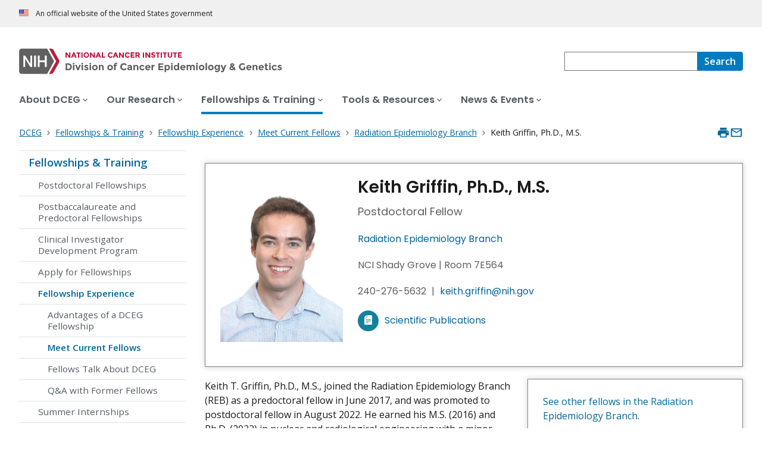

--- FILE ---
content_type: text/html; charset=UTF-8
request_url: https://dceg.cancer.gov/fellowship-training/fellowship-experience/meet-fellows/reb/griffin-keith
body_size: 7180
content:
<!DOCTYPE html>
<html lang="en" dir="ltr" prefix="og: https://ogp.me/ns#">
  <head>
    <meta http-equiv="X-UA-Compatible" content="IE=edge">
    <meta charset="utf-8" />
<script>window.CDEConfig = {
  "exitDisclaimerHref": {
    "en": "https://www.cancer.gov/policies/linking",
    "es": "https://www.cancer.gov/espanol/politicas/enlaces"
  },
  "showFloatingDelighters": false,
  "general": {
    "apiServer": "https://webapis.cancer.gov"
  },
  "glossaryConfig": {
    "apiServer": "https://webapis.cancer.gov/glossary/v1/"
  },
  "sitewideSearchConfig": {
    "searchApiServer": "https://webapis.cancer.gov/sitewidesearch/v1/"
  }
};</script>
<script id="ncids-nav-info">window.ncidsNavInfo = { nav: { id: "301960", menu_type: "section-nav"}, item_id: 1148061};</script>
<meta name="description" content="Keith Griffin is helping to establish the computational dosimetry methods needed for future epidemiological studies on the use of radiation in medical procedures, as well as for the atomic bomb survivors at Hiroshima and Nagasaki." />
<link rel="canonical" href="https://dceg.cancer.gov/fellowship-training/fellowship-experience/meet-fellows/reb/griffin-keith" />
<meta http-equiv="content-language" content="en" />
<meta name="robots" content="index" />
<meta property="og:type" content="Website" />
<meta property="og:url" content="https://dceg.cancer.gov/fellowship-training/fellowship-experience/meet-fellows/reb/griffin-keith" />
<meta property="og:title" content="Keith Griffin, Ph.D., M.S., Postdoctoral Fellow" />
<meta property="og:description" content="Keith Griffin is helping to establish the computational dosimetry methods needed for future epidemiological studies on the use of radiation in medical procedures, as well as for the atomic bomb survivors at Hiroshima and Nagasaki." />
<meta property="og:image" content="https://dceg.cancer.gov/sites/g/files/xnrzdm236/files/styles/cgov_social_media/public/cgov_image/media_image/2021-04/Griffin%2CKeith_REB.jpeg" />
<meta name="cgdp.domain" content="dceg" />
<meta name="cgdp.template" content="default" />
<meta name="dcterms.subject" content="DCEG - Main" />
<meta name="dcterms.type" content="cgvBiography" />
<meta name="dcterms.coverage" content="nciglobal,ncienterprise" />
<meta name="dcterms.isPartOf" content="NCI" />
<meta name="dcterms.isReferencedBy" content="event1" />
<meta name="dcterms.issued" content="2021-04-30" />
<meta name="twitter:card" content="summary" />
<link rel="icon" href="https://dceg.cancer.gov/profiles/custom/cgov_site/themes/custom/cgov/static/images/design-elements/icons/favicons/favicon.ico" sizes="32x32"/>
<link rel="icon" href="https://dceg.cancer.gov/profiles/custom/cgov_site/themes/custom/cgov/static/images/design-elements/icons/favicons/favicon.svg" type="image/svg+xml"/>
<link rel="apple-touch-icon" href="https://dceg.cancer.gov/profiles/custom/cgov_site/themes/custom/cgov/static/images/design-elements/icons/favicons/apple-touch-icon.png"/>
<link rel="manifest" href="https://dceg.cancer.gov/profiles/custom/cgov_site/themes/custom/cgov/static/images/design-elements/icons/favicons/site.webmanifest"/>
<meta name="x-no-op" content="none" />
<meta name="Generator" content="Drupal 10 (https://www.drupal.org)" />
<meta name="MobileOptimized" content="width" />
<meta name="HandheldFriendly" content="true" />
<meta name="viewport" content="width=device-width, user-scalable=yes, initial-scale=1, minimum-scale=1" />
<script id="cgov-adobe-url" type="text/javascript" src="//assets.adobedtm.com/6a4249cd0a2c/949e98979342/launch-5f2a5357bf66.min.js" async="async"></script>
<script type="application/ld+json">{
    "@context": "https://schema.org",
    "@graph": [
        {
            "@type": "WebSite",
            "name": "National Cancer Institute (.gov)",
            "url": "https://dceg.cancer.gov"
        }
    ]
}</script>
<link rel="alternate" hreflang="en" href="https://dceg.cancer.gov/fellowship-training/fellowship-experience/meet-fellows/reb/griffin-keith" />

    <title>Keith Griffin, Ph.D., M.S., Postdoctoral Fellow - NCI</title>
    <link rel="preconnect" href="https://static.cancer.gov" />
        <link rel="preconnect" href="https://fonts.googleapis.com">
    <link rel="preconnect" href="https://fonts.gstatic.com" crossorigin>
    <link href="https://fonts.googleapis.com/css2?family=Open+Sans:ital,wght@0,300;0,400;0,600;0,700;1,300;1,400;1,600;1,700&family=Poppins:ital,wght@0,300;0,400;0,500;0,600;1,300;1,400;1,500;1,600&family=Roboto+Mono:ital,wght@0,300;0,400;0,700;1,300;1,400;1,700&display=swap" rel="stylesheet">
    <meta name="apple-mobile-web-app-title" content="Cancer.gov" />
    <meta name="application-name" content="Cancer.gov" />
    <link rel="stylesheet" media="all" href="/sites/g/files/xnrzdm236/files/css/css_Os8j5NqPSFevH1DrFT4wZZA3x4R4bQuIRAsUbGD8Huc.css?delta=0&amp;language=en&amp;theme=ncids_trans&amp;include=eJzLS85MKY4vKUrMK9ZPysxPL0osyKjUKa4sLknN1U9KLE4FAOHZDSg" />
<link rel="stylesheet" media="all" href="/profiles/custom/cgov_site/themes/custom/ncids_trans/dist/css/ncids-trans-common.css?t6rz6o" />
<link rel="stylesheet" media="all" href="/profiles/custom/cgov_site/themes/custom/ncids_trans/dist/css/biography.css?t6rz6o" />

    
  </head>
  <body class="has-translated-content">
        <a href="#main-content" class="usa-skipnav">
      Skip to main content
    </a>
    
      <div class="dialog-off-canvas-main-canvas" data-off-canvas-main-canvas>
    


  <section id="usa-banner" class="usa-banner" aria-label="Official government website">
  <header class="usa-banner__header">
    <div class="usa-banner__inner">
      <div class="usa-banner__header-text">
        An official website of the United States government
      </div>
            
    </div>
  </header>
</section>



  <header id="nci-header" class="nci-header nci-header--megamenu" data-base-path="/">
	<div class="nci-header__navbar">
		<div class="nci-logo" id="extended-mega-logo">
			<a href="/">
				<picture><source media="(min-width: 1024px)" srcset="/sites/g/files/xnrzdm236/files/ncids_header/logos/Logo_DCEG.svg" />
<img src="/sites/g/files/xnrzdm236/files/ncids_header/logos/Logo_DCEG_Mobile.svg" alt="National Cancer Institute Division of Cancer Epidemiology and Genetics Home Page" />
</picture>

			</a>
		</div>

		<div class="nci-header-nav__secondary">
			<button class="usa-button nci-header-mobilenav__open-btn">Menu</button>

							<form class="nci-header-search" method="get" action="/dceg-search-results" role="search">
					<label class="usa-sr-only" for="nci-header-search__field">
						Search
					</label>

																										<input class="usa-input" id="nci-header-search__field" type="search" name="swKeyword"  data-autosuggest-collection="cgov"/>
					<button class="usa-button nci-header-search__search-button" type="submit" aria-label="Search">
						<span class="nci-header-search__label" aria-hidden="true">Search</span>
						<svg class="usa-icon" xmlns="http://www.w3.org/2000/svg" role="img" viewbox="0 0 24 24" aria-hidden="true">
							<path d="M0 0h24v24H0z" fill="none"/>
							<path d="M15.5 14h-.79l-.28-.27C15.41 12.59 16 11.11 16 9.5 16 5.91 13.09 3 9.5 3S3 5.91 3 9.5 5.91 16 9.5 16c1.61 0 3.09-.59 4.23-1.57l.27.28v.79l5 4.99L20.49 19l-4.99-5zm-6 0C7.01 14 5 11.99 5 9.5S7.01 5 9.5 5 14 7.01 14 9.5 11.99 14 9.5 14z"/>
						</svg>
					</button>
				</form>
					</div>
	</div>

			<nav aria-label="Primary navigation" class="nci-header-nav">
			<div class="nci-header-nav__inner">
				<ul class="nci-header-nav__primary">
											<li class="nci-header-nav__primary-item">
																																											<a  href="/about" class="nci-header-nav__primary-link" data-menu-id="301956">
								<span>About DCEG</span>
							</a>
						</li>
											<li class="nci-header-nav__primary-item">
																																											<a  href="/research" class="nci-header-nav__primary-link" data-menu-id="301958">
								<span>Our Research</span>
							</a>
						</li>
											<li class="nci-header-nav__primary-item">
																																																										<a  href="/fellowship-training" class="nci-header-nav__primary-link usa-current" data-menu-id="301960">
								<span>Fellowships &amp; Training</span>
							</a>
						</li>
											<li class="nci-header-nav__primary-item">
																																											<a  href="/tools" class="nci-header-nav__primary-link" data-menu-id="301962">
								<span>Tools &amp; Resources</span>
							</a>
						</li>
											<li class="nci-header-nav__primary-item">
																																											<a  href="/news-events" class="nci-header-nav__primary-link" data-menu-id="301964">
								<span>News &amp; Events</span>
							</a>
						</li>
									</ul>
			</div>
		</nav>
	
</header>



<div class="grid-container">
	<div class="grid-row flex-no-wrap">
		<div
			class="grid-col-10">
			    <nav class="usa-breadcrumb usa-breadcrumb--wrap" aria-label="Breadcrumbs">
    <ol class="usa-breadcrumb__list">
              <li class="usa-breadcrumb__list-item">
          <a href="/" class="usa-breadcrumb__link">
            <span>DCEG</span>
          </a>
        </li>
              <li class="usa-breadcrumb__list-item">
          <a href="/fellowship-training" class="usa-breadcrumb__link">
            <span>Fellowships &amp; Training</span>
          </a>
        </li>
              <li class="usa-breadcrumb__list-item">
          <a href="/fellowship-training/fellowship-experience" class="usa-breadcrumb__link">
            <span>Fellowship Experience</span>
          </a>
        </li>
              <li class="usa-breadcrumb__list-item">
          <a href="/fellowship-training/fellowship-experience/meet-fellows" class="usa-breadcrumb__link">
            <span>Meet Current Fellows</span>
          </a>
        </li>
              <li class="usa-breadcrumb__list-item">
          <a href="/fellowship-training/fellowship-experience/meet-fellows/reb" class="usa-breadcrumb__link">
            <span>Radiation Epidemiology Branch</span>
          </a>
        </li>
                    <li class="usa-breadcrumb__list-item usa-current" aria-current="page">
          <span>Keith Griffin, Ph.D., M.S.</span>
        </li>
          </ol>
  </nav>


		</div>
		

      


<section  class="cgdp-page-options cgdp-page-options--top" aria-label="Page options top">
  <button class="usa-button usa-button--unstyled" onclick="window.print()">
    <svg xmlns="http://www.w3.org/2000/svg" height="24" viewBox="0 0 24 24" width="24" class="usa-icon" role="img" aria-hidden="true" focusable="false">
      <path d="M0 0h24v24H0z" fill="none"/>
      <path d="M19 8H5c-1.66 0-3 1.34-3 3v6h4v4h12v-4h4v-6c0-1.66-1.34-3-3-3zm-3 11H8v-5h8v5zm3-7c-.55 0-1-.45-1-1s.45-1 1-1 1 .45 1 1-.45 1-1 1zm-1-9H6v4h12V3z"/>
    </svg>
    <span class="usa-sr-only">
      Print    </span>
  </button>
  <a class="usa-button usa-button--unstyled" href="mailto:?subject=Information from the National Cancer Institute Web Site &body=I found this information on www.cancer.gov and I'd like to share it with you: https://dceg.cancer.gov/fellowship-training/fellowship-experience/meet-fellows/reb/griffin-keith %0D%0A%0D%0A NCI's Web site, www.cancer.gov, provides accurate, up-to-date, comprehensive cancer information from the U.S. government's principal agency for cancer research. If you have questions or need additional information, we invite you to contact NCI's LiveHelp instant messaging service at https://livehelp.cancer.gov, or call the NCI's Contact Center 1-800-4-CANCER (1-800-422-6237) (toll-free from the United States).">
    <svg xmlns="http://www.w3.org/2000/svg" height="24" viewBox="0 0 24 24" width="24" class="usa-icon" role="img" aria-hidden="true" focusable="false">
        <path d="M0 0h24v24H0z" fill="none"/>
        <path d="M20 4H4c-1.1 0-1.99.9-1.99 2L2 18c0 1.1.9 2 2 2h16c1.1 0 2-.9 2-2V6c0-1.1-.9-2-2-2zm0 14H4V8l8 5 8-5v10zm-8-7L4 6h16l-8 5z"/>
    </svg>
    <span class="usa-sr-only">
      Email    </span>
  </a>
</section>

	</div>
</div>

<div id="page" class="grid-container">
	<div class="grid-row grid-gap">
		  <!-- SECTION NAVIGATION -->
  <div class="desktop:grid-col-3 nci-no-print">
    



  <nav aria-label="Secondary navigation">
    <ul class="usa-sidenav">
             
        
  <li class="usa-sidenav__item">
    <a  href="/fellowship-training" data-menu-id="301960" class="usa-current usa-current--nci-ancestor">Fellowships &amp; Training</a>
          <ul class="usa-sidenav__sublist">
                              <li class="usa-sidenav__item">
    <a  href="/fellowship-training/postdoctoral-fellowships" data-menu-id="1148041">Postdoctoral Fellowships</a>
  </li>

  
                              <li class="usa-sidenav__item">
    <a  href="/fellowship-training/predoc-postbac-fellowships" data-menu-id="1148146">Postbaccalaureate and Predoctoral Fellowships</a>
  </li>

  
                              <li class="usa-sidenav__item">
    <a  href="/fellowship-training/clinical-investigator-development-program" data-menu-id="1148301">Clinical Investigator Development Program</a>
  </li>

  
                              <li class="usa-sidenav__item">
    <a  href="/fellowship-training/apply" data-menu-id="1148161">Apply for Fellowships</a>
  </li>

  
                         
        
  <li class="usa-sidenav__item">
    <a  href="/fellowship-training/fellowship-experience" data-menu-id="1148061" class="usa-current usa-current--nci-ancestor">Fellowship Experience</a>
          <ul class="usa-sidenav__sublist">
                              <li class="usa-sidenav__item">
    <a  href="/fellowship-training/fellowship-experience/advantages" data-menu-id="1148166">Advantages of a DCEG Fellowship</a>
  </li>

  
                         
        
  <li class="usa-sidenav__item">
    <a  href="/fellowship-training/fellowship-experience/meet-fellows" data-menu-id="1148076" class="usa-current usa-current--nci-ancestor">Meet Current Fellows</a>
    
  </li>

  
                              <li class="usa-sidenav__item">
    <a  href="/fellowship-training/fellowship-experience/fellows-talk-about-dceg" data-menu-id="1148066">Fellows Talk About DCEG</a>
  </li>

  
                              <li class="usa-sidenav__item">
    <a  href="/fellowship-training/fellowship-experience/former-fellows-qa" data-menu-id="1148071">Q&amp;A with Former Fellows</a>
  </li>

  
              </ul>
    
  </li>

  
                              <li class="usa-sidenav__item">
    <a  href="/fellowship-training/summer-internships" data-menu-id="799976">Summer Internships</a>
  </li>

  
              </ul>
    
  </li>

  
    </ul>
  </nav>

  </div>

		<div class="desktop:grid-col-9">
			<main class="cgdp-main-content" id="main-content">
				  
<!-- ********************************* BEGIN Page Content ********************************** -->
<article>
	<div class="cgdp-inner-content-area">
		<div class="cgdpl">
			<div class="contentzone">
				<div id="nvcgSlProfilePanel" class="profile-panel">
					<div class="slot-item only-SI">
						<div class="profile-panel-image">
							      <img loading="lazy" src="/sites/g/files/xnrzdm236/files/styles/cgov_article/public/cgov_image/media_image/2021-04/Griffin%2CKeith_REB.jpeg?h=d955b216&amp;itok=I-5O5qq9" width="970" height="1293" alt="Keith T. Griffin" />




						</div>
						<div class="profile-panel-content">
							<h1>
								Keith Griffin, Ph.D., M.S.
							</h1>

							<div class="profile-titles">
      <div class="profile-title">Postdoctoral Fellow</div>
  </div>


															<div class="profile-orgs">
									<div class="profile-org">
																					<a href="https://dceg.cancer.gov/about/organization/tdrp/reb">Radiation Epidemiology Branch</a>
																			</div>

																	</div>
							
															<p>
									    NCI Shady Grove

									|
									    Room 7E564

								</p>
							
															<div class="profile-contact-info">
									  <div class="profile-contact-phone">240-276-5632</div>

									<span class="contact-divider">|</span>
									    <div class="profile-contact-email">
        <a href="mailto:keith.griffin@nih.gov">
            keith.griffin@nih.gov
        </a>
    </div>

								</div>
							
															<div class="profile-panel-social-media">
									
									
									    <a href="https://www.ncbi.nlm.nih.gov/myncbi/keith.griffin.1/bibliography/public/" class="profile-social-link publications no-exit-notification">
        <i class="icon publications" aria-hidden="true"></i>
        <span class="show-for-sr">View my </span>
        <span>Scientific Publications</span>
    </a>

								</div>
													</div>
					</div>
				</div>
				<!-- End profile-panel -->

				<div id="cgvBody">
					<div class="callout-box-right"><p><a href="/fellowship-training/fellowship-experience/meet-fellows/reb" data-entity-type="node" data-entity-uuid="b632a5d2-8a44-47ff-b208-ffe57b917bc9" data-entity-substitution="canonical">See other fellows in the Radiation Epidemiology Branch</a>.</p></div><p>Keith T. Griffin, Ph.D., M.S., joined the Radiation Epidemiology Branch (REB) as a predoctoral fellow in June 2017, and was promoted to postdoctoral fellow in August 2022. He earned his M.S. (2016) and Ph.D. (2022) in nuclear and radiological engineering with a minor concentration in medical physics from the Georgia Institute of Technology in Atlanta, Georgia. As part of his core research interests, Dr. Griffin employs Monte Carlo computational simulations to calculate organ absorbed doses associated with environmental and medical external exposures. For his dissertation research, he developed an automated workflow for performing retrospective dosimetry on pediatric patients who underwent passive scattering proton therapy.&nbsp;</p><p>In REB, Dr. Griffin is working under the mentorship of <a href="/about/staff-directory/lee-choonsik" data-entity-type="node" data-entity-uuid="7f35a681-584f-403c-8a61-2a7a0491e905" data-entity-substitution="canonical">Choonsik Lee, Ph.D.</a>, senior investigator and head, Dosimetry Unit, to help establish the computational dosimetry methods needed for future epidemiological studies on the use of radiation in medical procedures, as well as for the atomic bomb survivors at Hiroshima and Nagasaki. In 2024, Dr. Griffin received the DCEG Fellows’ Award for Research Excellence.</p>
									</div>
			</div>
		</div>
	</div>
	<footer class="cgdp-article-footer">
		
			
	</footer>
</article>


			</main>
		</div>
		<div class="desktop:grid-col-9 desktop:grid-offset-3">
			

      


<section  class="cgdp-page-options cgdp-page-options--bottom" aria-label="Page options bottom">
  <button class="usa-button usa-button--unstyled" onclick="window.print()">
    <svg xmlns="http://www.w3.org/2000/svg" height="24" viewBox="0 0 24 24" width="24" class="usa-icon" role="img" aria-hidden="true" focusable="false">
      <path d="M0 0h24v24H0z" fill="none"/>
      <path d="M19 8H5c-1.66 0-3 1.34-3 3v6h4v4h12v-4h4v-6c0-1.66-1.34-3-3-3zm-3 11H8v-5h8v5zm3-7c-.55 0-1-.45-1-1s.45-1 1-1 1 .45 1 1-.45 1-1 1zm-1-9H6v4h12V3z"/>
    </svg>
    <span class="usa-sr-only">
      Print    </span>
  </button>
  <a class="usa-button usa-button--unstyled" href="mailto:?subject=Information from the National Cancer Institute Web Site &body=I found this information on www.cancer.gov and I'd like to share it with you: https://dceg.cancer.gov/fellowship-training/fellowship-experience/meet-fellows/reb/griffin-keith %0D%0A%0D%0A NCI's Web site, www.cancer.gov, provides accurate, up-to-date, comprehensive cancer information from the U.S. government's principal agency for cancer research. If you have questions or need additional information, we invite you to contact NCI's LiveHelp instant messaging service at https://livehelp.cancer.gov, or call the NCI's Contact Center 1-800-4-CANCER (1-800-422-6237) (toll-free from the United States).">
    <svg xmlns="http://www.w3.org/2000/svg" height="24" viewBox="0 0 24 24" width="24" class="usa-icon" role="img" aria-hidden="true" focusable="false">
        <path d="M0 0h24v24H0z" fill="none"/>
        <path d="M20 4H4c-1.1 0-1.99.9-1.99 2L2 18c0 1.1.9 2 2 2h16c1.1 0 2-.9 2-2V6c0-1.1-.9-2-2-2zm0 14H4V8l8 5 8-5v10zm-8-7L4 6h16l-8 5z"/>
    </svg>
    <span class="usa-sr-only">
      Email    </span>
  </a>
</section>

		</div>
	</div>
</div>

  <div id="block-ncidsfooterenglish">
  
    
      <style>
   .cgdpl .usa-button {
      color: #fff !important;
   }
   .cgdpl .usa-button.usa-button--accent-warm {
      color: #1b1b1b !important;
   }
</style>
<footer
  class="usa-footer usa-footer--nci-big"
  id="nci-footer"
  aria-label="Footer"
>
  <div class="grid-container usa-footer__return-to-top">
    <a href="#" aria-label="Back To Top"><span>Back To Top</span></a>
  </div>
  <div class="usa-footer__primary-section">
    <div class="grid-container">
      <div class="grid-row grid-gap">
        <div class="tablet:grid-col-8">
          <nav class="usa-footer__nav" aria-label="Footer navigation">
            <div class="grid-row grid-gap-4">
              <div class="mobile-lg:grid-col-6 desktop:grid-col-4">
                <section
                  class="usa-footer__primary-content usa-footer__primary-content--collapsible"
                >
                  <div class="usa-footer__primary-link">About</div>
                  <ul class="usa-list usa-list--unstyled">
                    <li class="usa-footer__secondary-link">
                      <a href="/news-events">Get The Latest News</a>
                    </li>
                    <li class="usa-footer__secondary-link">
                      <a href="/research">Learn About Our Research</a>
                    </li>
                    <li class="usa-footer__secondary-link">
                      <a href="/about/organization">Explore Branches & Laboratories</a>
                    </li>
                    <li class="usa-footer__secondary-link">
                      <a href="/about/sitemap">Site Map</a>
                    </li>
                  </ul>
                </section>
              </div>
              <div class="mobile-lg:grid-col-6 desktop:grid-col-4">
                <section
                  class="usa-footer__primary-content usa-footer__primary-content--collapsible"
                >
                  <div class="usa-footer__primary-link">Resources</div>
                  <ul class="usa-list usa-list--unstyled">
                    <li class="usa-footer__secondary-link">
                      <a href="/about/careers">Careers</a>
                    </li>
                    <li class="usa-footer__secondary-link">
                      <a href="https://dceg2.cancer.gov/publications/#/"
                        >Search DCEG Publications</a
                      >
                    </li>
                  </ul>
                </section>
              </div>
              <div class="mobile-lg:grid-col-6 desktop:grid-col-4">
                <section
                  class="usa-footer__primary-content usa-footer__primary-content--collapsible"
                >
                  <div class="usa-footer__primary-link">Policies</div>
                  <ul class="usa-list usa-list--unstyled">
                    <li class="usa-footer__secondary-link">
                      <a href="https://www.cancer.gov/policies/accessibility"
                        >Accessibility</a
                      >
                    </li>
                    <li class="usa-footer__secondary-link">
                      <a href="https://www.nih.gov/institutes-nih/nih-office-director/office-communications-public-liaison/freedom-information-act-office">FOIA</a>
                    </li>
                    <li class="usa-footer__secondary-link">
                      <a href="https://www.cancer.gov/policies/privacy-security"
                        >Privacy & Security</a
                      >
                    </li>
                    <li class="usa-footer__secondary-link">
                      <a href="https://www.cancer.gov/policies/disclaimer"
                        >Disclaimers</a
                      >
                    </li>
                    <li class="usa-footer__secondary-link">
                      <a
                        href="https://www.hhs.gov/vulnerability-disclosure-policy/index.html"
                        >Vulnerability Disclosure</a
                      >
                    </li>
                  </ul>
                </section>
              </div>
            </div>
          </nav>
        </div>
        <div class="tablet:grid-col-4">
          <div class="usa-sign-up">
            <div class="usa-sign-up__heading">Sign up to receive periodic updates from DCEG</div>
              <form style="display: none">
                <label class="usa-label" for="email">
                  Enter your email address
                </label>
                <input
                  id="email"
                  type="email"
                  class="usa-input"
                  disabled
                  style="display: none"
                />
            </form>
            <a
              class="usa-button usa-button--accent-warm"
              name="commit"
              type="submit"
              href="https://public.govdelivery.com/accounts/USNIHNCI/signup/40123"
            >
              Sign up
            </a>
          </div>
        </div>
      </div>
    </div>
  </div>
  <div class="usa-footer__secondary-section">
    <div class="grid-container">
      <div class="grid-row grid-gap">
        <div class="usa-footer__logo grid-row desktop:grid-col-5">
          <div class="mobile-lg:grid-col-auto desktop:margin-bottom-3">
            <p class="usa-footer__logo-heading">
              <span class="logo__agency-name"
                >Division of Cancer Epidemiology & Genetics
              </span>
              <span class="logo__parent-organization"
                >at the National Cancer Institute</span
              >
            </p>
          </div>
        </div>
        <div class="usa-footer__contact-links mobile-lg:grid-col-7">
          <div class="usa-footer__contact-heading">Contact Us</div>
          <div class="usa-footer__address">
            <div class="usa-footer__contact-info grid-row grid-gap">
              <div class="tablet:grid-col-auto">
                <a href="mailto:ncicontactdceg@mail.nih.gov"
                  >ncicontactdceg@mail.nih.gov</a
                >
              </div>

              <div class="tablet:grid-col-auto">
                <a href="/about/contact-dceg">Contact DCEG</a>
              </div>
            </div>
          </div>
        </div>
      </div>
      <div class="grid-row grid-gap">
        <div class="usa-footer__social-links desktop:grid-col-5">
          <div class="usa-footer__social-heading">Follow us</div>
          <div class="grid-row grid-gap-1 nci-big__social">
            <div class="grid-col-auto">
                         </div>
            <div class="grid-col-auto">
              <a
                class="usa-social-link no-exit-notification"
                href="https://www.linkedin.com/showcase/epidemiology-and-genetics/"
              >
                <svg
                  xmlns="http://www.w3.org/2000/svg"
                  viewBox="0 0 24 24"
                  class="usa-icon"
                  role="img"
                  aria-labelledby="linkedin-title"
                >
                  <title id="linkedin-title">Linkedin</title>
                  <g id="final">
                    <path
                      d="M12,2C6.48,2,2,6.48,2,12s4.48,10,10,10s10-4.48,10-10S17.52,2,12,2z M8.912001,17.584H6.584v-7.472h2.328001V17.584z
                                 			M7.744,9.104C6.992,9.104,6.4,8.488,6.4,7.76c0-0.752,0.592-1.344,1.344-1.344c0.728,0,1.343999,0.592,1.343999,1.344
                                 			C9.087999,8.488,8.472,9.104,7.744,9.104z M17.6,17.584h-2.328v-3.64c0-0.856-0.024001-1.967999-1.216001-1.967999
                                 			s-1.392,0.927999-1.392,1.912v3.696H10.36v-7.472h2.224v1.008h0.024c0.464-0.752,1.296-1.216001,2.199999-1.192
                                 			c2.352001,0,2.792,1.552001,2.792,3.544001C17.6,13.472,17.6,17.584,17.6,17.584z"
                    />
                  </g>
                </svg>
              </a>
            </div>
          </div>
        </div>
        <div class="usa-footer__contact-links desktop:grid-col-7">
          <div class="usa-footer__address height-full">
            <div class="usa-footer__contact-info grid-row grid-gap height-full">
              <address>
                <a href="https://www.hhs.gov/"
                  >U.S. Department of Health and Human Services
                </a>
                <a href="https://www.nih.gov/"
                  >National Institutes of Health
                </a>
                <a href="https://www.cancer.gov/">National Cancer Institute </a>
                <a href="https://usa.gov/">USA.gov</a>
              </address>
            </div>
          </div>
        </div>
      </div>
    </div>
  </div>
</footer>


  </div>



  </div>

    <script src="/sites/g/files/xnrzdm236/files/js/js_bcTbQBzp6YE0qqWT7tuNm7I3ozOL7lc3mVkbH8Bt-os.js?scope=footer&amp;delta=0&amp;language=en&amp;theme=ncids_trans&amp;include=eJzLS85MKY4vKUrMK9ZPysxPL0osyKgEAF2lCI0"></script>
<script src="/profiles/custom/cgov_site/themes/custom/ncids_trans/dist/js/ncids-trans-common.js?t6rz6o"></script>
<script src="/profiles/custom/cgov_site/themes/custom/ncids_trans/dist/js/biography.js?t6rz6o"></script>

    
  </body>
</html>
